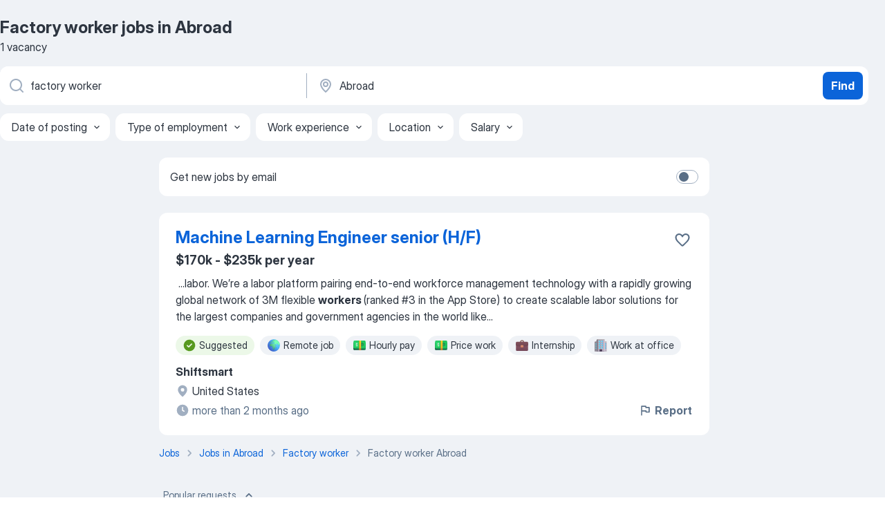

--- FILE ---
content_type: application/javascript
request_url: https://ca.jooble.org/assets/661.d542fe2d98fc87ed160f.js
body_size: 5563
content:
(self.__LOADABLE_LOADED_CHUNKS__=self.__LOADABLE_LOADED_CHUNKS__||[]).push([[661],{50661:(e,o,i)=>{"use strict";i.d(o,{Z:()=>me});var s=i(2784),t=i(57903),n=i(13980),r=i(13008),a=i(94164),l=i(7612),c=i(74631),d=i(883),u=i(48545),p=i(52778),b=i(8570),g=i(83181),h=i(72035),m=i(56937),S=i(87267),_=i(59506),A=i(3117),f=i(82570),P=i(33747),O=i(26463),E=i(22136),y=i(38692),C=i(87381),R=i(77071),v=i(91944),I=i(37158),T=i(98283),j=i(31310),N=i(81114);var w=i(7127),B=i(35625),F=i(91497);var M=i(14522),k=i(52322);const x=Object.assign({},B.i,{onJobVisibilityChange:n.func}),J=e=>{const{impressionId:o,similarGroupId:i,uid:t,onJobVisibilityChange:n,isApplyStatusesEnabled:r,userApplies:a}=e,l=(0,s.useRef)(null),[c]=(0,F.NM)({target:l,threshold:50},(e=>{const{defaultTags:s,highlightedTags:r}=(0,M.Z)(l.current);n(o,{impressionId:o,similarGroupId:i,uid:t,tags:s,highlightedTags:r},e)})),d=r&&a.find((e=>e.jobUid===t));return(0,k.jsx)(w.Z,Object.assign({},e,{ref:c,applyStatus:d}))};J.propTypes=x;const U=J,L="kiBEcn",D="rHG1ci",Z="J7dIFX",G="b51jpx",W="kJQiTA",V="_1JQMQ4",$=["uniqueKey"],q={intl:n.object,cardClassName:n.string,jobsWithInjections:(0,n.arrayOf)(n.object),isDesktop:n.bool,isFavoritesPage:n.bool,isSerpPage:n.bool,isAuthorized:n.bool,isProfileEnabled:n.bool,isApplyStatusesEnabled:n.bool,userApplies:(0,n.arrayOf)((0,n.shape)({id:n.number,jobUid:n.string,dateViewed:n.string,dateCreated:n.string})),onCardClick:n.func.isRequired,onJobVisibilityChange:n.func.isRequired,getComponentForInject:n.func.isRequired,enableGoodEmployerWidget:n.bool,isOneEmployerLabel:n.bool,onFavoriteButtonClick:n.func,favoriteUids:(0,n.arrayOf)(n.string),isAlertViewPage:n.bool},H=({intl:e,cardClassName:o,jobsWithInjections:i,isDesktop:s,isAuthorized:t,isProfileEnabled:n,isFavoritesPage:r,isSerpPage:l,onCardClick:c,onJobVisibilityChange:d,getComponentForInject:u,enableGoodEmployerWidget:p,isApplyStatusesEnabled:b,userApplies:g,isOneEmployerLabel:h,onFavoriteButtonClick:m,favoriteUids:S,isAlertViewPage:_})=>(0,k.jsx)(j.Z,{children:(0,k.jsx)("ul",{className:L,children:i.map((i=>{if(i.componentName){const{componentName:e,props:{uniqueKey:o}}=i,s=(0,T.Z)(i.props,$),t=u(e);return t?(0,k.jsx)("li",{children:(0,k.jsx)(N.Z,{timeout:500,classNames:{enter:Z,enterActive:G,exit:W,exitActive:V},children:(0,k.jsx)(t,Object.assign({},s))})},o):null}const{destination:A,uid:f,recommendId:P}=i,O=A===a._.AWAY||s,E=`${f}${P?`_${P}`:""}`;return(0,k.jsx)("li",{children:(0,k.jsx)(N.Z,{timeout:500,classNames:{enter:Z,enterActive:G,exit:W,exitActive:V},children:(0,k.jsx)(U,Object.assign({intl:e},i,{isTargetBlank:O,isProfileEnabled:n,isAuthorized:t,isFavoritesPage:r,isSerpPage:l,wrapperClassName:o,onCardClick:()=>c(i),onJobVisibilityChange:d,enableGoodEmployerWidget:p,isApplyStatusesEnabled:b,userApplies:g,isOneEmployerLabel:h,onFavoriteButtonClick:m,favoriteUids:S,isAlertViewPage:_}))})},E)}))})});H.propTypes=q;const z=H;var Y=i(92383),K=i(70803),Q=i(50510),X=i(23445),ee=i(32544),oe=i(6390),ie=i(53492),se=i(13299),te=i(85355),ne=i(61640),re=i(83131),ae=i(44812),le=i(85746),ce=i(86270),de=i(83472),ue=i(41939),pe=i(38766);const be={isSearching:n.bool,jobsAmount:n.number,jobsCountPerPage:n.number,enableGoodEmployerWidget:n.bool,isDesktop:n.bool,isSerpPage:n.bool,isCdpPage:n.bool,isFavoritesPage:n.bool,isAlertViewPage:n.bool,isApplyStatusesEnabled:n.bool,currentUrl:n.string,userApplies:(0,n.arrayOf)((0,n.shape)({id:n.number,jobUid:n.string,dateViewed:n.string,dateCreated:n.string})),push:n.func,onLoadPage:n.func,visitedJob:n.func,onJobClick:n.func,tryShowCrazyPopupOnAwayClick:n.func,onJobVisibilityChange:n.func,getComponentForInject:n.func,isAuthorized:n.bool,jobsWithInjections:(0,n.arrayOf)(n.object),favoriteUids:(0,n.arrayOf)(n.string),sendClickJobOnSerp:n.func,isProfileEnabled:n.bool,goToProfileFromSerpAwayJob:n.func,hasProfile:n.bool,isDteJobClickRemarketingEnabled:n.bool,dteJobClickRemarketing:n.object,currentPage:n.number,hasMoreJobs:n.bool,setIsJdpVisited:n.func,toggleJobFavoriteStatus:n.func,seoTests:(0,n.arrayOf)(n.number),isOpenJdpInNewTab:n.bool,location:n.object,domain:n.string,showModal:n.func,gdprHeight:n.number,isOneTapOpened:n.bool,shouldShowLoadMoreButton:n.bool,isEmailVerified:n.bool,isGoogleOneTapSource:n.bool,shouldShowSubscribePopupBeforeAway:n.bool},ge=({isSearching:e,jobsAmount:o,visitedJob:i,onLoadPage:s,enableGoodEmployerWidget:n,isDesktop:l,isSerpPage:c,isCdpPage:b,isFavoritesPage:g,isAlertViewPage:m,currentUrl:S,jobsCountPerPage:_,jobsWithInjections:A,onJobVisibilityChange:f,getComponentForInject:P,tryShowCrazyPopupOnAwayClick:O,push:E,isApplyStatusesEnabled:y,userApplies:C,onJobClick:T,isAuthorized:j,favoriteUids:N,sendClickJobOnSerp:w,isProfileEnabled:B,goToProfileFromSerpAwayJob:F,hasProfile:M,isDteJobClickRemarketingEnabled:x,dteJobClickRemarketing:J,currentPage:U,hasMoreJobs:L,setIsJdpVisited:Z,toggleJobFavoriteStatus:G,isOpenJdpInNewTab:W,isCrawler:V,shouldAddPaginationForBot:$,location:q,domain:H,showModal:le,gdprHeight:be,isOneTapOpened:ge,registrationWithProfile:he,currentPath:me,shouldShowLoadMoreButton:Se,isEmailVerified:_e,isGoogleOneTapSource:Ae,shouldShowSubscribePopupBeforeAway:fe})=>{const Pe=(0,r.Z)(),{isUserInTestAndGroup:Oe,TEST_LIST:Ee}=(0,te.Z)(),ye=Oe(Ee.CREATE_PROFILE_FOR_AWAY_JOBS,1),Ce=`${H}${q.pathname}${q.search}`,Re=Oe(Ee.SUBSCRIPTIONS_FOR_SERP_PAID_JOBS,2),ve=Oe(Ee.SUBSCRIPTIONS_FOR_SERP_PAID_JOBS_BALKANS,2),Ie=(0,t.v9)(h.on),Te=(0,t.v9)(h.ur),je=be>0,Ne=Math.min(Math.ceil(o/_),10),we=Se||5===U&&l,Be=(0,ne.W)();(0,se.p)(!!o&&!e&&Be);return e?(0,k.jsx)(v.Z,{amount:_}):(0,k.jsxs)(k.Fragment,{children:[(0,k.jsx)(I.Z,{onLoadMore:s,needLoadMore:L,dataLength:A.length,showLoadMoreButton:we,children:(0,k.jsx)(z,{intl:Pe,cardClassName:D,jobsWithInjections:A,isDesktop:l,isSerpPage:c,isAuthorized:j,isProfileEnabled:B,isFavoritesPage:g,onCardClick:e=>{u.Sj.executionTimeStart(K.j.GO_TO_JDP);const o=e.destination===a._.AWAY,s=(0,ue.ej)(pe.A.SUBSCRIBE_ID_COOKIE_NAME);if(fe&&o){const i=j&&Ae&&!_e;if((0,de.dq)({shouldShowSubscribePopupBeforeAway:fe,isJobAway:o,isSerpPage:c,keyword:Ie,region:Te,isGdprOpened:je,isDesktop:l,isAuthorized:j,isEmailNotVerifiedWithGoogleOneTap:i,isUserHasAccount:s}))return void le(X.HZ,{currentJobUrl:e.url,source:ie.O.SERP,isEmailNotVerifiedWithGoogleOneTap:i,position:e.position,jobUid:e.uid,regionId:e.regionId,location:e.location.name,alertType:ee.P9.FROM_FREDDI_SUBSCRIBE_POPUP_BEFORE_AWAY_SERP,authSource:ae.AUTHORIZATION_SOURCE.FREDDI_SUBSCRIBE_POPUP_BEFORE_AWAY_SERP,googleAuthSource:ae.AUTHORIZATION_SOURCE.FREDDI_SUBSCRIBE_POPUP_BEFORE_AWAY_SERP_VIA_GOOGLE,featureSource:oe.eq.FREDDI_SUBSCRIBE_POPUP_BEFORE_AWAY_SERP})}if(i(e.uid),R.G.clickOnVacancy(),(0,p.lO)(e.uid),T&&T(e.uid),e.isDteJob&&x&&J&&(0,re.hB)(J),o&&ye&&!M)F(e.url);else if(!o||!c||j||(je||ge)&&!l||!Re&&!ve)if(o&&!fe?O():o||Z(),o||l||W)window.open(e.url,"_blank");else{const{pathname:o,search:i,hash:s}=d.parse(e.url);E({pathname:o,search:i,hash:s,state:{prevPath:S}})}else le(X.u3,{currentJob:{url:e.url,keyword:e.position,location:e.location.name,impressionId:e.impressionId}})},onJobVisibilityChange:f,getComponentForInject:P,enableGoodEmployerWidget:n,isApplyStatusesEnabled:y,userApplies:C,isOneEmployerLabel:c||b,onFavoriteButtonClick:(e,o)=>{let i=Q.N.SERP;if(g?i=Q.N.FAVORITE:m&&(i=Q.N.ALERT),j||!B)c&&w(),G({uid:e,source:i,isFavorite:o});else{const o=`${me}#${e}`;he(ae.AUTHORIZATION_SOURCE.SAVE_JOB_THROUGH_REGISTRATION_ON_SERP_CARD,ce.PROFILE_SESSION_SOURCE.FAVORITES_BTN_ON_SERP_CARD,o)}},favoriteUids:N,isAlertViewPage:m})}),("div",V&&$?(0,k.jsx)("div",{children:(0,k.jsx)(Y.t,{countPages:10,current:U,totalPages:Ne,href:Ce,queryPageName:"p",onClick:()=>{}})}):null)]})};ge.propTypes=be;const he={visitedJob:E.Wc,push:c.VF,tryShowCrazyPopupOnAwayClick:O.Dz,sendClickJobOnSerp:b.c.sendClickJobOnSerp,toggleJobFavoriteStatus:y.Rt,goToProfileFromSerpAwayJob:O.$s,setIsJdpVisited:C.wp,showModal:_.K4,registrationWithProfile:le.hF},me=(0,t.$j)((e=>({jobsAmount:(0,m.R5)(e),jobsWithInjections:(0,g.dl)(e),enableGoodEmployerWidget:(0,S.Fs5)(e),isDesktop:(0,S.$4G)(e),isSerpPage:(0,S.pn5)(e),isFavoritesPage:(0,S.YA6)(e),isAlertViewPage:(0,S.j3Z)(e),isCdpPage:(0,S.w2x)(e),isApplyStatusesEnabled:(0,S.ZGH)(e),userApplies:(0,f.GK)(e),isAuthorized:(0,f.Ip)(e),isProfileEnabled:(0,S.I5G)(e),favoriteUids:(0,P.MZ)(e),hasProfile:(0,f.q2)(e),isDteJobClickRemarketingEnabled:(0,S._Az)(e),dteJobClickRemarketing:(0,m.KS)(e),jobsCountPerPage:(0,S.Sr8)(e),hasMoreJobs:(0,g.NA)(e),currentPage:(0,m.FZ)(e),isOpenJdpInNewTab:(0,S.yA6)(e).isOpenJdpInNewTab,isCrawler:(0,S.E91)(e),shouldAddPaginationForBot:(0,S.yA6)(e).shouldAddPaginationForBot,shouldShowSubscribePopupBeforeAway:(0,S.yA6)(e).shouldShowSubscribePopupBeforeAway,location:(0,l.k$)(e),domain:(0,S.P$z)(e),gdprHeight:(0,S._2S)(e),isOneTapOpened:(0,A.w6)(e),currentPath:(0,S.NvS)(e),isEmailVerified:(0,f.Gi)(e),isGoogleOneTapSource:(0,f.Vi)(e)})),he)(ge)},37158:(e,o,i)=>{"use strict";i.d(o,{Z:()=>O});var s=i(2784),t=i(13980),n=i(13008),r=i(93808),a=i(66991),l=i(12203),c=i(73471);const d="ZbPfXY",u="ibCJCv",p="TTTs-J";var b,g=i(52322);const h={intl:t.object,dataLength:t.number,scrollThreshold:t.number,scrollContainerRef:t.object,hasMore:t.bool,isLoading:t.bool,showLoadMoreButton:t.bool,children:(0,t.oneOfType)([t.object,t.element]).isRequired,onLoadMore:t.func.isRequired},m=({intl:e,dataLength:o,scrollThreshold:i,scrollContainerRef:s,hasMore:t,isLoading:n,showLoadMoreButton:h,children:m,onLoadMore:S})=>(0,g.jsx)("div",{ref:s,children:(0,g.jsxs)(r.Z,{className:`${d} _serpContentBlock`,dataLength:o,hasMore:t&&!h,loader:("div",n?(0,g.jsx)("div",{className:u}):null),scrollThreshold:`${i}px`,next:S,"data-test-attr":"_infiniteScrollBlock",children:[m,(b=a.PrimaryButton,h?(0,g.jsx)(b,{size:"md",appearance:"blue",onClick:S,className:`${p} ${c.LF.LOAD_MORE_JOBS_BUTTON}`,loading:n,renderLeading:n?(0,g.jsx)(a.Spinner,{size:"md",appearance:"white"}):(0,g.jsx)(a.Icon,{size:"md",appearance:"white",glyph:l.REFRESH}),"data-test-name":"_loadMoreButton",children:e.formatMessage({id:"serp.loadMore"})}):null)]})});m.propTypes=h;const S=m;var _=i(91497),A=i(76635);const f={dataLength:t.number.isRequired,showLoadMoreButton:t.bool,isLoading:t.bool,needLoadMore:t.bool.isRequired,children:t.node.isRequired,onLoadMore:t.func.isRequired},P=({dataLength:e,showLoadMoreButton:o,needLoadMore:i,isLoading:t,children:r,onLoadMore:a})=>{const l=(0,n.Z)(),c=(0,s.useRef)(null),[d,u]=(0,s.useState)(!1),[p,b]=(0,s.useState)(!0),[h,m]=(0,s.useState)(1200),[f]=(0,_.NM)({target:c},(e=>{(0,A.isBoolean)(e)&&b((o=>o===e?o:e))}));(0,s.useEffect)((()=>{m(document.body.scrollHeight-c.current.offsetHeight-c.current.offsetTop+1200)}),[e]);return(0,g.jsx)(S,{intl:l,dataLength:e,hasMore:p&&i,isLoading:d||t,showLoadMoreButton:o,onLoadMore:async()=>{u(!0),await a(),u(!1)},scrollContainerRef:f,scrollThreshold:h,children:r})};P.propTypes=f;const O=P},58586:(e,o,i)=>{"use strict";i.d(o,{Z:()=>m});i(2784);var s=i(13980),t=i(2183),n=i.n(t);const r={wrapper:"gusNWo",line:"KK7HVf","gradient-transition":"FHFMeU",square:"eipk-h",position:"eQ7Pzo",salary:"M80CbE",company:"dMZAQN",company__icon:"oXyNU9",company__caption:"_4wsHgG",location:"k9byi9",location__icon:"wJwze1",location__caption:"MbgDxJ"};var a=i(52322);const l=n().bind(r),c={wrapperClassName:s.string},d=({wrapperClassName:e})=>(0,a.jsxs)("div",{className:l("wrapper",{[e]:!!e}),children:[(0,a.jsx)("div",{className:`${r.line} ${r.position}`}),(0,a.jsx)("div",{className:`${r.line} ${r.salary}`}),(0,a.jsxs)("div",{className:r.company,children:[(0,a.jsx)("div",{className:`${r.square} ${r.company__icon}`}),(0,a.jsx)("div",{className:`${r.line} ${r.company__caption}`})]}),(0,a.jsxs)("div",{className:r.location,children:[(0,a.jsx)("div",{className:`${r.square} ${r.location__icon}`}),(0,a.jsx)("div",{className:`${r.line} ${r.location__caption}`})]})]});d.propTypes=c,d.displayName="JobSkeleton";const u=d,p={item:"H8g9uD"},b=n().bind(p),g={amount:s.number,wrapperClassName:s.string},h=({amount:e,wrapperClassName:o})=>{const i=b(p.item,{[o]:!!o});return[...Array(e)].map(((e,o)=>(0,a.jsx)(u,{wrapperClassName:i},o)))};h.propTypes=g;const m=h},91944:(e,o,i)=>{"use strict";i.d(o,{Z:()=>s.Z});var s=i(58586)},92383:(e,o,i)=>{"use strict";i.d(o,{t:()=>P});var s=i(2784),t=i(13980),n=i(34126),r=i(66991);const a={pagination:"Tc5shQ",pagination__item:"Qd0Rgy",pagination__btn:"aLnNkU",pagination__btn__active:"_7Aj0uZ"};var l=i(2183),c=i.n(l),d=i(52322);const u=c().bind(a),p={current:t.number.isRequired,onClick:t.func.isRequired,buttons:(0,t.arrayOf)((0,t.shape)({href:t.string,value:t.number}))},b=({current:e,onClick:o,buttons:i})=>(0,d.jsx)("ul",{className:a.pagination,children:i.map((({value:i,href:s})=>(0,d.jsx)("li",{className:a.pagination__item,children:(0,d.jsx)(r.HyperlinkSecondaryButton,{className:u(a.pagination__btn,{pagination__btn__active:i===e}),appearance:"blue","data-test-name":`_pagination-${i}`,textDecorationStyle:"solid",href:s,size:"md",onClick:e=>o(e,i),children:i})},i)))});b.propTypes=p,b.displayName="PaginationComponent";const g=b,h=(e,o)=>Math.trunc(o/2)<e?e-Math.trunc(o/2):1;var m,S=i(2689),_=i.n(S);const A={current:t.number.isRequired,countPages:t.number.isRequired,totalPages:t.number.isRequired,onClick:t.func,getButtonAriaLabel:t.func,href:t.string},f=({current:e,countPages:o,totalPages:i,onClick:t,href:r="",queryPageName:a="page"})=>{const[l,c]=(0,s.useState)(h(e,o)),[u,p]=(0,s.useState)(e);(0,s.useEffect)((()=>{p(parseInt(e,10)),c(h(e,o))}),[e,o]);const b=l+o>i?i+1:l+o,S=b-l>1,A=n.parseUrl(r),f=_()(l,b).map((o=>{1===o?delete A.query[a]:A.query[a]=o;const i=n.stringify(A.query),s=i?`${A.url}?${i}`:A.url;return{value:o,href:e===o?null:s}}));return m=g,S?(0,d.jsx)(m,{current:u,buttons:f,onClick:(e,i)=>{e.preventDefault(),p(i),c(h(i,o)),t(i)}}):null};f.propTypes=A;const P=f},13299:(e,o,i)=>{"use strict";i.d(o,{p:()=>l});var s=i(2784),t=i(57903),n=i(7612),r=i(74631),a=i(44643);const l=(e=!0)=>{const o=(0,t.v9)(n.k$),{pathname:i,hash:l}=o,c=(0,t.I0)();let d;(0,s.useEffect)((()=>{var i;if(!e||!l)return;const s=(0,a.Z)(),t=document.getElementById(l.slice(1));if(!t)return void s.scroll(0,0);const{top:n}=t.getBoundingClientRect(),u=null!=(i=n+s.pageYOffset)?i:0;clearTimeout(d),d=setTimeout((()=>{s.scroll(0,u),c((0,r.gx)(Object.assign({},o,{hash:""})))}),50)}),[i,l,e])}},8570:(e,o,i)=>{"use strict";i.d(o,{c:()=>a});var s=i(66612),t=i(87267),n=i(30726),r=i(59327);const a={_sendAction:({type:e,flags:o,screen:i})=>(r,a)=>{const l=a(),c=(0,t.$4G)(l),{sessionActionFlags:d}=(0,n.m6)(l),u=null!=o?o:0+(c?d.desktop:d.mobile);s.n.sendSessionStatistics(e,u,i)},sendFavoritesScreenLoaded:()=>(e,o)=>{const i=o(),{sessionActionTypes:s}=(0,n.m6)(i);e(a._sendAction({actionFlags:0,type:s.screenLoaded,screen:r.I.FAVORITES_SCREEN_FOR_AUTHORIZED_USER}))},sendClickJobOnSerp:()=>(e,o)=>{const i=o(),{sessionActionTypes:s}=(0,n.m6)(i);e(a._sendAction({type:s.serpFavorites}))}}},83472:(e,o,i)=>{"use strict";i.d(o,{F_:()=>m,Gk:()=>p,Qw:()=>h,dq:()=>b,n9:()=>u,vl:()=>g});i(44812);var s=i(6998),t=i(31407),n=i(41939),r=i(38766),a=i(97029),l=i(64910),c=i(12900);const d=5;const u=e=>e>=2?2:1;function p({intl:e,popupNumber:o,keyword:i,location:s,isDataFromSearch:t}){if(1===o){const o=t?"subscribeModalSerp.getFreshJobs":"subscribeModalSerp.getSimilarJobs";return{hiredText:e.formatMessage({id:"subscribeModalSerp.getHired"}),timesFasterText:e.formatMessage({id:"subscribeModalSerp.timesFaster"},{count:d}),caption:e.formatMessage({id:o},{keyword:i,location:s}),subscribeButtonText:e.formatMessage({id:"auth.continue"}),googleButtonText:e.formatMessage({id:"subscribeModalSerp.continueWithGoogle"})}}return 2===o?{title:e.formatMessage({id:"subscribeModalSerp.dontMissTheNextOne"}),caption:e.formatMessage({id:"subscribeModalSerp.leaveYourEmail"}),subscribeButtonText:e.formatMessage({id:"auth.continue"}),googleButtonText:e.formatMessage({id:"subscribeModalSerp.continueWithGoogle"})}:{caption:"",subscribeButtonText:"",googleButtonText:""}}const b=({shouldShowSubscribePopupBeforeAway:e,isJobAway:o,isSerpPage:i,keyword:n,region:r,isGdprOpened:a,isDesktop:l,isAuthorized:c,isEmailNotVerifiedWithGoogleOneTap:d,isUserHasAccount:u})=>{if(u&&!c)return!1;const p=Number(s.ZP.getItem(t.s.AWAYS_COUNT)||0);s.ZP.setItem(t.s.AWAYS_COUNT,String(p+1));const b=s.ZP.isItemExists(t.s.IS_SUBSCRIBED_FROM_BEFORE_AWAY_POPUP);return e&&!b&&o&&i&&(!!n||!!r)&&(!a||l)&&(!c||d)},g=({isJdpPage:e,isAway:o,isAuthorized:i,isEmailNotVerifiedWithGoogleOneTap:a})=>{if(!!(0,n.ej)(r.A.SUBSCRIBE_ID_COOKIE_NAME)&&!i)return!1;const l=Number(null==s.ZP?void 0:s.ZP.getItem(t.s.AWAYS_COUNT))||0;null==s.ZP||s.ZP.setItem(t.s.AWAYS_COUNT,JSON.stringify(l+1));return!(null==s.ZP?void 0:s.ZP.isItemExists(t.s.IS_SUBSCRIBED_FROM_BEFORE_AWAY_POPUP))&&o&&e&&(!i||a)},h=()=>{const e=s.y7.getObject(c.sO.SERP_QUERY),o=s.y7.getObject(c.sO.SERP_QUERY_FROM_EXTERNAL_SOURCE),i=e=>({search:null==e?void 0:e[l.lE.SEARCH],region:null==e?void 0:e[l.lE.REGION],regionId:null==e?void 0:e[l.lE.REGION_ID]}),t=e=>!e,n=i(e);if(!t(n.search))return n;const r=i(o);return t(r.search)?{}:r},m=(e,o,i,s,t)=>(o||i)&&(s||t)?(0,a.F2)(e,l.yL.ACCOUNT_ID,null!=o?o:i):e},93228:e=>{var o=Math.ceil,i=Math.max;e.exports=function(e,s,t,n){for(var r=-1,a=i(o((s-e)/(t||1)),0),l=Array(a);a--;)l[n?a:++r]=e,e+=t;return l}},82941:(e,o,i)=>{var s=i(93228),t=i(82406),n=i(5707);e.exports=function(e){return function(o,i,r){return r&&"number"!=typeof r&&t(o,i,r)&&(i=r=void 0),o=n(o),void 0===i?(i=o,o=0):i=n(i),r=void 0===r?o<i?1:-1:n(r),s(o,i,r,e)}}},2689:(e,o,i)=>{var s=i(82941)();e.exports=s}}]);
//# sourceMappingURL=http://localhost:8081/assets/sourcemaps/661.d542fe2d98fc87ed160f.js.map